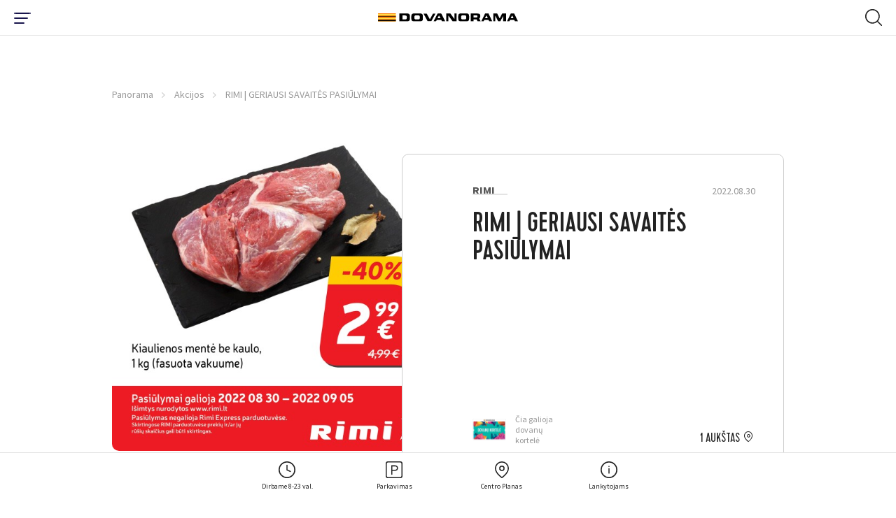

--- FILE ---
content_type: text/html; charset=utf-8
request_url: https://www.panorama.lt/akcijos/rimi-geriausi-savaites-pasiulymai-6/
body_size: 17722
content:
<!DOCTYPE html>
<html lang="lt-LT">
    <head>
    <base href="https://www.panorama.lt/"><!--[if lte IE 6]></base><![endif]-->


    <!-- Google Tag Manager -->

<script>(function(w,d,s,l,i){w[l]=w[l]||[];w[l].push({'gtm.start':
            new Date().getTime(),event:'gtm.js'});var f=d.getElementsByTagName(s)[0],
        j=d.createElement(s),dl=l!='dataLayer'?'&l='+l:'';j.async=true;j.src=
        'https://www.googletagmanager.com/gtm.js?id='+i+dl;f.parentNode.insertBefore(j,f);
})(window,document,'script','dataLayer','GTM-59WVNB');</script>

<!-- End Google Tag Manager -->

<!-- Google Tag Manager -->
<script>(function(w,d,s,l,i){w[l]=w[l]||[];w[l].push({'gtm.start':
new Date().getTime(),event:'gtm.js'});var f=d.getElementsByTagName(s)[0],
j=d.createElement(s),dl=l!='dataLayer'?'&l='+l:'';j.async=true;j.src=
'https://www.googletagmanager.com/gtm.js?id='+i+dl;f.parentNode.insertBefore(j,f);
})(window,document,'script','dataLayer','GTM-W9258QX');</script>
<!-- End Google Tag Manager -->



<!-- Global site tag (gtag.js) - Google Analytics -->
<script async src="https://www.googletagmanager.com/gtag/js?id=UA-4060423-15"></script>
<script>
    window.dataLayer = window.dataLayer || [];
    function gtag(){dataLayer.push(arguments);}
    gtag('js', new Date());
    gtag('config', 'UA-4060423-15');
</script>

<!-- Facebook Pixel Code -->
<script>
    !function(f,b,e,v,n,t,s)
    {if(f.fbq)return;n=f.fbq=function(){n.callMethod?
            n.callMethod.apply(n,arguments):n.queue.push(arguments)};
        if(!f._fbq)f._fbq=n;n.push=n;n.loaded=!0;n.version='2.0';
        n.queue=[];t=b.createElement(e);t.async=!0;
        t.src=v;s=b.getElementsByTagName(e)[0];
        s.parentNode.insertBefore(t,s)}(window, document,'script',
            'https://connect.facebook.net/en_US/fbevents.js');
    fbq('init', '3575068995889522');
    fbq('track', 'PageView');</script> <noscript><img height="1" width="1" style="display:none"
                                                      src="https://www.facebook.com/tr?id=3575068995889522&ev=PageView&noscript=1"
/></noscript>
<!-- End Facebook Pixel Code -->

<!-- Facebook Pixel Code -->
<script>
!function(f,b,e,v,n,t,s)
{if(f.fbq)return;n=f.fbq=function(){n.callMethod?
n.callMethod.apply(n,arguments):n.queue.push(arguments)};
if(!f._fbq)f._fbq=n;n.push=n;n.loaded=!0;n.version='2.0';
n.queue=[];t=b.createElement(e);t.async=!0;
t.src=v;s=b.getElementsByTagName(e)[0];
s.parentNode.insertBefore(t,s)}(window, document,'script',
'https://connect.facebook.net/en_US/fbevents.js');
fbq('init', '451687102989984');
fbq('track', 'PageView');
</script>
<noscript><img height="1" width="1" style="display:none"
src="https://www.facebook.com/tr?id=451687102989984&ev=PageView&noscript=1"
/></noscript>
<!-- End Facebook Pixel Code -->


<!-- Adform Tracking Code BEGIN -->
<script type="text/javascript">
    window._adftrack = Array.isArray(window._adftrack) ? window._adftrack : (window._adftrack ? [window._adftrack] : []);
    window._adftrack.push({
        HttpHost: 'track.adform.net',
        pm: 1023773
    });
    (function () { var s = document.createElement('script'); s.type = 'text/javascript'; s.async = true; s.src = 'https://s2.adform.net/banners/scripts/st/trackpoint-async.js'; var x = document.getElementsByTagName('script')[0]; x.parentNode.insertBefore(s, x); })();

</script>
<noscript>
    <p style="margin:0;padding:0;border:0;">
        <img src="https://track.adform.net/Serving/TrackPoint/?pm=1023773" width="1" height="1" alt="" />
    </p>
</noscript>
<!-- Adform Tracking Code END -->
		
		
		<script id="Cookiebot" data-culture="LT" src="https://consent.cookiebot.com/uc.js" data-cbid="5767a247-f94b-453e-a0be-147c7c96693c" data-blockingmode="auto" type="text/javascript"></script>


    <meta charset="utf-8">
    <meta name="viewport" content="width=device-width, initial-scale=1">
    <meta http-equiv="Content-Type" content="text/html; charset=utf-8">

    <meta name="format-detection" content="telephone=yes">

    <link rel="apple-touch-icon" sizes="180x180" href="/apple-touch-icon.png">
    <link rel="icon" type="image/png" sizes="32x32" href="/favicon-32x32.png">
    <link rel="icon" type="image/png" sizes="16x16" href="/favicon-16x16.png">
    <link rel="manifest" href="/site.webmanifest" crossorigin="use-credentials">
    <meta name="msapplication-TileColor" content="#ffffff">
    <meta name="theme-color" content="#ffffff">

    
    <link rel="preload" href="/themes/panorama/css/fonts/Cervo-Medium/font.woff2" as="font" type="font/woff2" crossorigin>
    <link rel="preload" href="/themes/panorama/css/fonts/Cervo-RegularItalic/font.woff2" as="font" type="font/woff2" crossorigin>
    <link rel="preload" href="/themes/panorama/css/fonts/Cervo-Light/font.woff2" as="font" type="font/woff2" crossorigin>
    <link rel="preload" href="/themes/panorama/css/fonts/Cervo-LightItalic/font.woff2" as="font" type="font/woff2" crossorigin>
    <link rel="preload" href="/themes/panorama/css/fonts/Cervo-Regular/font.woff2" as="font" type="font/woff2" crossorigin>
    <link rel="preload" href="/themes/panorama/css/fonts/Cervo-Thin/font.woff2" as="font" type="font/woff2" crossorigin>
    <link rel="preload" href="/themes/panorama/css/fonts/Cervo-ThinItalic/font.woff2" as="font" type="font/woff2" crossorigin>
    <link rel="preload" href="/themes/panorama/css/fonts/Cervo-MediumItalic/font.woff2" as="font" type="font/woff2" crossorigin>

    
    <link rel="preload" href="/themes/panorama/css/fonts/panorama.woff2?1614926639" as="font" crossorigin>
    <link rel="preload" href="/themes/panorama/css/fonts/panorama.ttf?1614926639" as="font" crossorigin>
    <link rel="prefetch" href="/themes/panorama/css/fonts/panorama.svg?1614926639" as="image" type="image/svg+xml" crossorigin>

    
    
        <title>RIMI | GERIAUSI SAVAITĖS PASIŪLYMAI | PANORAMA</title>
<meta name="description" content="Parduotuvėje „Rimi“ - kiaulienos mentė be kaulo (1 kg) - net 40% pigiau, dabar tik 2,99 Eur! Daugiau pasiūlymų rasite prekybos vietoje ir internetu www.rimi...." />
<meta property="og:title" content="RIMI | GERIAUSI SAVAITĖS PASIŪLYMAI | PANORAMA" />
<meta property="og:type" content="website" />
<meta property="og:description" content="Parduotuvėje „Rimi“ - kiaulienos mentė be kaulo (1 kg) - net 40% pigiau, dabar tik 2,99 Eur! Daugiau pasiūlymų rasite prekybos vietoje ir internetu www.rimi...." />
<meta property="og:url" content="https://www.panorama.lt/akcijos/rimi-geriausi-savaites-pasiulymai-6/" />
<link rel="canonical" href="https://www.panorama.lt/akcijos/rimi-geriausi-savaites-pasiulymai-6/" /><meta property="og:image" content="https://www.panorama.lt/assets/Uploads/PANORAMA-600x600-v82.jpg" />
<meta property="og:site_name" content="PANORAMA" />

    



    
    <script type="application/ld+json">
        {
            "@context": "https://schema.org/",
            "@type": "BreadcrumbList",
            "itemListElement": [
                
                {
                "@type": "ListItem",
                "position": 1,
                "name": "Panorama",
                "item": "https://www.panorama.lt/"
                },
    
                {
                "@type": "ListItem",
                "position": 2,
                "name": "Akcijos",
                "item": "https://www.panorama.lt/akcijos/"
                },
    
                {
                "@type": "ListItem",
                "position": 3,
                "name": "RIMI | GERIAUSI SAVAITĖS PASIŪLYMAI",
                "item": "https://www.panorama.lt/akcijos/rimi-geriausi-savaites-pasiulymai-6/"
                }
    
            ]
        }
    </script>


    
        <script>
        var mapDevMode = false;
    </script>
    
    <meta name="facebook-domain-verification" content="iyi7qbc89ynafioymrg35j3bxk00is" />

    <!-- Meta Pixel Code -->
    <script>
    !function(f,b,e,v,n,t,s)
    {if(f.fbq)return;n=f.fbq=function(){n.callMethod?
    n.callMethod.apply(n,arguments):n.queue.push(arguments)};
    if(!f._fbq)f._fbq=n;n.push=n;n.loaded=!0;n.version='2.0';
    n.queue=[];t=b.createElement(e);t.async=!0;
    t.src=v;s=b.getElementsByTagName(e)[0];
    s.parentNode.insertBefore(t,s)}(window, document,'script',
    'https://connect.facebook.net/en_US/fbevents.js');
    fbq('init', '695060709648450');
    fbq('track', 'PageView');
    </script>
    <noscript><img height="1" width="1" style="display:none"
    src="https://www.facebook.com/tr?id=695060709648450&ev=PageView&noscript=1"
    /></noscript>
    <!-- End Meta Pixel Code -->
<link rel="stylesheet" type="text/css" href="/themes/panorama/css/style.css?m=1716047434" />
<link rel="stylesheet" type="text/css" href="/themes/panorama/css/custom.css?m=1716047434" />
</head>


<body class="page-offerspage  page-single-info page-single-event" data-ajax="/lt/home">
<!-- Google Tag Manager (noscript) -->
<noscript><iframe src="https://www.googletagmanager.com/ns.html?id=GTM-59WVNB" height="0" width="0" style="display:none;visibility:hidden"></iframe></noscript>
<!-- End Google Tag Manager (noscript) -->

<!-- Google Tag Manager (noscript) -->
<noscript><iframe src="https://www.googletagmanager.com/ns.html?id=GTM-W9258QX"
height="0" width="0" style="display:none;visibility:hidden"></iframe></noscript>
<!-- End Google Tag Manager (noscript) -->


    <nav class="navigation navigation--main">
    <div class="navigation-wrap">
        <div class="navigation-inner navigation-inner--info">

            <div class="nav-layer-1">
              <!-- Part mobile toggle button -->
              <div class="show-from--mobile part part--toggle-menu">
                  <div
                          class="hamburger hamburger--slider"
                          type="button"
                          aria-label="Menu"
                          id="hamburger-btn"
                  >
                <span class="hamburger-box">
                  <span class="hamburger-inner"></span>
                </span>
                  </div>
              </div>

              <!-- Part logo -->
              <div class="part part--logo">
                  <a href="https://www.panorama.lt/">
                      <img src="/themes/panorama/images/dovanorama-2025.svg" alt="Panorama" width="250"/>
                  </a>
              </div>

              <!-- Part mobile search -->
              
              <div id="mobile-search" class="show-from--mobile part part--search">
                  <div class="search-toggle" type="button" aria-label="Menu"  id="search-toggle-mobile">
                      <svg class="icon icon--open icon-32x32--search-32">
                          <use xlink:href="/themes/panorama/images/icons/sprites/sprite.svg#32x32--search-32"></use>
                      </svg>
                      <img class="icon icon--close" src="/themes/panorama/images/icons/close.svg" alt="close" width="20" height="20" />
                  </div>

                  <!-- Mobile search container -->
                  <div class="search search--mobile">
                      <div class="search__box">
                          <form action="https://www.panorama.lt/paieska/" method="get" enctype="application/x-www-form-urlencoded">
                              <button class="button-submit" type="submit" arial-label="Search Button">
                                  <svg class="icon icon-32x32--search-32">
                                      <use xlink:href="/themes/panorama/images/icons/sprites/sprite.svg#32x32--search-32"></use>
                                  </svg>
                              </button>
                              <label for="q" class="sr-only">Search Field</label>
                              <input class="field__input field__input--search header_searchfield" type="search" placeholder="Paieška" name="q" autocomplete="off" />
                          </form>
                      </div>

                      <div class="search__results">
                      </div>
                  </div>
              </div>
              
            </div>
            <!-- /.nav-layer-1 -->


            <!-- Part top nav -->
            <div id="block-move-parent">
              <div class="part part--info-navigation" id="block-move">
                  <!-- Primary -->
                  <ul class="strip--ul part__primary-buttons">

                      <!-- Single link -->
                      <li class="single single--dropdown">
                          <a href="javascript:;" class="link-dropdown">
                              <svg class="single__inner icon icon-32x32--clock-32">
                                  <use xlink:href="/themes/panorama/images/icons/sprites/sprite.svg#32x32--clock-32"></use>
                              </svg>
                              <span class="single__inner text">Dirbame 8-23 val. </span>
                          </a>
                          <!-- Dropdown -->
                          <div class="menu-dropdown menu-dropdown--info menu-dropdown--hours">
                              <div class="inner-wrap">
                                  <div class="show-from--mobile menu-dropdown__title">
                                      <h3>Dirbame 8-23 val. </h3>
                                  </div>

                                  

                                  <div class="columns">
                                      
                                          
                                              <div class="menu-dropdown__single-block menu-dropdown__single-block--icon">
                                                  <div class="inner-wrap">
                                                  
                                                    <a href="https://panorama.lt/parkavimas/">
                                                  
                                                      <img src="/assets/Uploads/Icons/result-15.svg" alt="result 15" class="icon icon--image" width="42" height="42">
                                                      <div class="icon-text">
                                                          <span class="text-highlighted">Stovėjimo aikštelė</span>
                                                          
                                                              <div class="text-sub-wrap">
                                                                  
                                                                      <span class="text-sub">I-VII 6:00-24:00</span>
                                                                  
                                                              </div>
                                                          
                                                      </div>
                                                  
                                                  </a>
                                                  
                                                  </div>
                                              </div>
                                          
                                              <div class="menu-dropdown__single-block menu-dropdown__single-block--icon">
                                                  <div class="inner-wrap">
                                                  
                                                    <a href="https://www.panorama.lt/parduotuves/">
                                                  
                                                      <img src="/assets/Uploads/Icons/result-14-v2.svg" alt="result 14 v2" class="icon icon--image" width="42" height="42">
                                                      <div class="icon-text">
                                                          <span class="text-highlighted">Parduotuvės ir paslaugos</span>
                                                          
                                                              <div class="text-sub-wrap">
                                                                  
                                                                      <span class="text-sub">I–VII 10:00-21:00<br /></span>
                                                                  
                                                                      <span class="text-sub"><br /></span>
                                                                  
                                                                      <span class="text-sub"></span>
                                                                  
                                                              </div>
                                                          
                                                      </div>
                                                  
                                                  </a>
                                                  
                                                  </div>
                                              </div>
                                          
                                              <div class="menu-dropdown__single-block menu-dropdown__single-block--icon">
                                                  <div class="inner-wrap">
                                                  
                                                    <a href="https://www.panorama.lt/restoranai/">
                                                  
                                                      <img src="/assets/Uploads/Icons/result-13.svg" alt="result 13" class="icon icon--image" width="42" height="42">
                                                      <div class="icon-text">
                                                          <span class="text-highlighted">Restoranai ir kavinės</span>
                                                          
                                                              <div class="text-sub-wrap">
                                                                  
                                                                      <span class="text-sub">I-VII 10:00-23:00 (kiekvienos kavinės ir/ar restorano darbo laiką žiūrėkite atskirai)<br /></span>
                                                                  
                                                                      <span class="text-sub"></span>
                                                                  
                                                              </div>
                                                          
                                                      </div>
                                                  
                                                  </a>
                                                  
                                                  </div>
                                              </div>
                                          
                                              <div class="menu-dropdown__single-block menu-dropdown__single-block--icon">
                                                  <div class="inner-wrap">
                                                  
                                                    <a href="https://panorama.lt/parduotuves/rimi/">
                                                  
                                                      <img src="/assets/Uploads/Icons/Rimi_logotipas.jpg" alt="Rimi logotipas" class="icon icon--image" width="42" height="42">
                                                      <div class="icon-text">
                                                          <span class="text-highlighted">RIMI</span>
                                                          
                                                              <div class="text-sub-wrap">
                                                                  
                                                                      <span class="text-sub">I–VII 8:00–23:00<br /></span>
                                                                  
                                                                      <span class="text-sub"></span>
                                                                  
                                                              </div>
                                                          
                                                      </div>
                                                  
                                                  </a>
                                                  
                                                  </div>
                                              </div>
                                          
                                              <div class="menu-dropdown__single-block menu-dropdown__single-block--icon">
                                                  <div class="inner-wrap">
                                                  
                                                    <a href="https://panorama.lt/parduotuves/benu-vaistine/">
                                                  
                                                      <img src="/assets/Uploads/Icons/Benu-vaistine_logotipas.jpg" alt="Benu vaistine logotipas" class="icon icon--image" width="42" height="42">
                                                      <div class="icon-text">
                                                          <span class="text-highlighted">BENU vaistinė</span>
                                                          
                                                              <div class="text-sub-wrap">
                                                                  
                                                                      <span class="text-sub">I–VII 8:00–22:00</span>
                                                                  
                                                              </div>
                                                          
                                                      </div>
                                                  
                                                  </a>
                                                  
                                                  </div>
                                              </div>
                                          
                                              <div class="menu-dropdown__single-block menu-dropdown__single-block--icon">
                                                  <div class="inner-wrap">
                                                  
                                                    <a href="https://panorama.lt/parduotuves/gintarine-vaistine/">
                                                  
                                                      <img src="/assets/Uploads/Icons/gintarine_vaistine_logotipas.jpg" alt="gintarine vaistine logotipas" class="icon icon--image" width="42" height="42">
                                                      <div class="icon-text">
                                                          <span class="text-highlighted">Gintarinė vaistinė</span>
                                                          
                                                              <div class="text-sub-wrap">
                                                                  
                                                                      <span class="text-sub">I–VII 10:00-21:00<br /></span>
                                                                  
                                                                      <span class="text-sub"></span>
                                                                  
                                                              </div>
                                                          
                                                      </div>
                                                  
                                                  </a>
                                                  
                                                  </div>
                                              </div>
                                          
                                      
                                  </div>

                                  

                                  
                                      <div class="text-center menu-dropdown__more">
                                          <a href="https://www.panorama.lt/darbo-laikas/" class="button button--small button--secondary">visi darbo laikai</a>
                                      </div>
                                  

                                  <!-- Notice -->
                                  
                              </div>

															<div class="menu-drop-mobile-close"><i class="font-icon icon-close"></i></div>

                          </div>
                      </li>

                      <!-- Single link -->
                      <li class="single single--dropdown">
                          <a href="javascript:;" class="link-dropdown">
                              <svg class="single__inner icon icon-32x32--parking-32">
                                  <use xlink:href="/themes/panorama/images/icons/sprites/sprite.svg#32x32--parking-32"></use>
                              </svg>
                              <span class="single__inner text">Parkavimas</span>
                          </a>
                          <!-- Dropdown -->
                          <div class="menu-dropdown menu-dropdown--info menu-dropdown--parking">
                              <div class="inner-wrap">
                                  <div class="columns">
                                      <!-- Single column -->
                                      <div class="menu-dropdown__single-block menu-dropdown__single-block--list">
                                          <div class="inner-wrap">
                                              <h2>Nemokamai</h2><ul class="strip--ul">
<li><strong>4 val.</strong> - darbo metu 6:30–19:00</li>
<li><strong>5 val.</strong> - vakarais 19:00–24:00</li>
<li><strong>Visą dieną</strong> - savaitgaliais 6:30–24:00</li>
</ul><p><strong>Parkavimo aikštelės darbo laikas:</strong> I-VII 06:00-24:00</p>
                                          </div>
                                      </div>

                                      <!-- Single column -->
                                      <div class="menu-dropdown__single-block menu-dropdown__single-block--icon">
                                          <div class="inner-wrap">
                                              <a href='https://www.panorama.lt/parkavimas/#1'>
                                                  <svg class="icon icon-48x48--entrance-48">
                                                      <use xlink:href="/themes/panorama/images/icons/sprites/sprite.svg#48x48--entrance-48"></use>
                                                  </svg>
                                                  <div class="icon-text">
                                                      <span class="text-highlighted">Įvažiavimo schema</span>
                                                      <div class="text-sub-wrap">
                                                          <span class="text-sub"></span>
                                                      </div>
                                                  </div>
                                              </a>
                                          </div>
                                      </div>

                                      <!-- Single column -->
                                      <div class="menu-dropdown__single-block menu-dropdown__single-block--icon">
                                          <div class="inner-wrap">
                                              <a href="https://www.panorama.lt/parkavimas/#2">
                                                  <svg class="icon icon-48x48--mobile-pay-48">
                                                      <use xlink:href="/themes/panorama/images/icons/sprites/sprite.svg#48x48--mobile-pay-48"></use>
                                                  </svg>
                                                  <div class="icon-text">
                                                      <span class="text-highlighted">Mokėjimas</span>
                                                      <div class="text-sub-wrap">
                                                          <span class="text-sub"></span>
                                                      </div>
                                                  </div>
                                              </a>
                                          </div>
                                      </div>

                                      <!-- Single column -->
                                      <div class="menu-dropdown__single-block menu-dropdown__single-block--icon">
                                          <div class="inner-wrap">
                                              <a href="https://www.panorama.lt/parkavimas/#3">
                                                  <svg class="icon icon-48x48--electric-ccar-48">
                                                      <use xlink:href="/themes/panorama/images/icons/sprites/sprite.svg#48x48--electric-ccar-48"></use>
                                                  </svg>
                                                  <div class="icon-text">
                                                      <span class="text-highlighted">Įkrovimas</span>
                                                      <div class="text-sub-wrap">
                                                          <span class="text-sub"></span>
                                                      </div>
                                                  </div>
                                              </a>
                                          </div>
                                      </div>

                                      <!-- Single column -->
                                      <div class="menu-dropdown__single-block menu-dropdown__single-block--icon">
                                          <div class="inner-wrap">
                                              <a href="https://www.panorama.lt/parkavimas/#4">
                                                  <svg class="icon icon-48x48--car-wash-48">
                                                      <use xlink:href="/themes/panorama/images/icons/sprites/sprite.svg#48x48--car-wash-48"></use>
                                                  </svg>
                                                  <div class="icon-text">
                                                      <span class="text-highlighted">Plovykla</span>
                                                      <div class="text-sub-wrap">
                                                          <span class="text-sub"></span>
                                                      </div>
                                                  </div>
                                              </a>
                                          </div>
                                      </div>
                                  </div>

                                  <!-- Notice -->
                                  
                              </div>

                              <div class="menu-drop-mobile-close"><i class="font-icon icon-close"></i></div>
                          </div>
                      </li>

                      <!-- Single link -->
                      
                      <li class="single single--linked">
                          <a href="https://www.panorama.lt/centro-planas/" class="link-simple">
                              <svg class="single__inner icon icon-32x32--map-pin-32">
                                  <use xlink:href="/themes/panorama/images/icons/sprites/sprite.svg#32x32--map-pin-32"></use>
                              </svg>
                              <span class="single__inner text">Centro Planas</span>
                          </a>
                      </li>
                      

                      <!-- Single link -->
                      <li class="single single--dropdown">
                          <a href="javascript:;" class="link-dropdown">
                              <svg class="single__inner icon icon-32x32--info-32">
                                  <use xlink:href="/themes/panorama/images/icons/sprites/sprite.svg#32x32--info-32"></use>
                              </svg>
                              <span class="single__inner text">Lankytojams</span>
                          </a>
                          <div class="menu-dropdown menu-dropdown--info menu-dropdown--just-info">
                              <div class="inner-wrap">
                                  <div class="columns">
                                  
                                      
                                      <div class="menu-dropdown__single-block menu-dropdown__single-block--icon">
                                          <div class="inner-wrap">
                                              
                                                  <a href="https://www.panorama.lt/kortele/">
                                              
                                                  <img src="/assets/Uploads/Icons/result2.svg" alt="result2" class="icon" width="42" height="42">
                                                  <div class="icon-text">
                                                      <span class="text-highlighted">Dovanų kortelė</span>
                                                      <div class="text-sub-wrap">
                                                          <span class="text-sub"></span>
                                                      </div>
                                                  </div>
                                              </a>
                                          </div>
                                      </div>
                                      
                                      <div class="menu-dropdown__single-block menu-dropdown__single-block--icon">
                                          <div class="inner-wrap">
                                              
                                                  <a href="https://www.panorama.lt/centro-paslaugos/">
                                              
                                                  <img src="/assets/Uploads/Icons/result-12.svg" alt="result 12" class="icon" width="42" height="42">
                                                  <div class="icon-text">
                                                      <span class="text-highlighted">Nemokamos paslaugos</span>
                                                      <div class="text-sub-wrap">
                                                          <span class="text-sub"></span>
                                                      </div>
                                                  </div>
                                              </a>
                                          </div>
                                      </div>
                                      
                                  

                                  
                                      
                                      <div class="hide-from--mobile menu-dropdown__single-block menu-dropdown__single-block--list hide-tablet-1024">
                                          <div class="inner-wrap">
                                              <ul class="strip--ul">
                                                  
                                                      <li>
                                                          
                                                              <a href="https://www.panorama.lt/kaip-atvykti/">
                                                          
                                                              Kaip atvykti
                                                          </a>
                                                      </li>
                                                  
                                                      <li>
                                                          
                                                              <a href="https://www.panorama.lt/apie-panorama/">
                                                          
                                                              Apie Panoramą
                                                          </a>
                                                      </li>
                                                  
                                                      <li>
                                                          
                                                              <a href="https://www.panorama.lt/tinklarastis/">
                                                          
                                                              Tinklaraštis
                                                          </a>
                                                      </li>
                                                  
                                              </ul>
                                          </div>
                                      </div>
                                      
                                  
                                  </div>
                              </div>

                              <div class="menu-drop-mobile-close"><i class="font-icon icon-close"></i></div>
                          </div>
                      </li>
                  </ul>

                  <!-- Social -->
                  <div class="hide-from--mobile part__social-buttons social-icons social-icons--header">
                      
                      
                      
                      
                          <a href="https://www.linkedin.com/company/panorama-lt" target="_blank" rel="noopener"><i class="font-icon icon-linkedin"></i><span class="sr-only">LinkedIn Social Link</span></a>
                      
                  </div>

                  

                  <!-- Language selector -->
                  
    <div class="hide-from--mobile part__language">
        <div class="language-selector">
            <div
                    id="languageSelect"
                    class="language-selector__selected"
                    data-toggle="dropdown"
                    aria-haspopup="true"
                    aria-expanded="false"
            >
                <span class="value">LT</span>
            </div>
            <div class="dropdown-menu language-selector__list" aria-labelledby="languageSelect">
                
                    

                    
                
                    
                        <a href="/en/promotions/" class="value">EN</a>
                    
                
                    
                        <a href="/ru/aktsii-i-novosti/" class="value">RU</a>
                    
                
            </div>
        </div>
    </div>



              </div>
            </div>
            <!-- /#block-move-parent -->
        </div>

        <div class="show-from--mobile navigation-inner navigation-inner--main navigation-inner--mobile">
    <div class="inner-wrap">
        <div class="menu-dropdown menu-dropdown--mobile">
            <div class="dropdown-part dropdown-part--settings">
                <div class="flex flex--split flex--center-v columns">
                    
                        <div class="part part--language-picker">
                            
                                <a href="/akcijos/" class="single-language single-language--current">LT</a>
                            
                                <a href="/en/promotions/" class="single-language ">EN</a>
                            
                                <a href="/ru/aktsii-i-novosti/" class="single-language ">RU</a>
                            
                        </div>
                    
                    <div class="part part--additional-buttons">
                        
                    </div>
                </div>
            </div>

            
            <div class="dropdown-part dropdown-part--main">
                <ul class="strip--ul">
                    
                        
                            <li class="single-item single-item--dropdown">
                                <a href="https://www.panorama.lt/parduotuves/">
                                    <span class="single-item__name">Parduotuvės</span>
                                    
                                    <span class="single-item__count">136</span>
                                    
                                </a>
                                <ul class="strip--ul level--2">
                                    
                                        <li><a href="https://www.panorama.lt/parduotuves/drabuziai/">Drabužiai</a></li>
                                    
                                        <li><a href="https://www.panorama.lt/parduotuves/avalyne-galanterija/">Avalynė, galanterija</a></li>
                                    
                                        <li><a href="https://www.panorama.lt/parduotuves/kosmetika-parfumerija/">Kosmetika, parfumerija</a></li>
                                    
                                        <li><a href="https://www.panorama.lt/parduotuves/apatinis-trikotazas/">Apatinis trikotažas</a></li>
                                    
                                        <li><a href="https://www.panorama.lt/parduotuves/sportas-laisvalaikis/">Sportas, laisvalaikis</a></li>
                                    
                                        <li><a href="https://www.panorama.lt/parduotuves/juvelyrika-aksesuarai/">Juvelyrika, aksesuarai</a></li>
                                    
                                        <li><a href="https://www.panorama.lt/parduotuves/maisto-prekes/">Maistas, gėrimai</a></li>
                                    
                                        <li><a href="https://www.panorama.lt/parduotuves/zaislai-prekes-vaikams/">Žaislai, prekės vaikams</a></li>
                                    
                                        <li><a href="https://www.panorama.lt/parduotuves/knygos-kanceliarija/">Knygos, kanceliarija</a></li>
                                    
                                        <li><a href="https://www.panorama.lt/parduotuves/elektronika-buitine-ir-garso-technika/">Elektronika, buitinė ir garso technika</a></li>
                                    
                                        <li><a href="https://www.panorama.lt/parduotuves/interjeras-dovanos-geles/">Interjeras, dovanos, gėlės</a></li>
                                    
                                        <li><a href="https://www.panorama.lt/parduotuves/naminiu-gyvunu-prieziura/">Naminių gyvūnų prekės</a></li>
                                    
                                        <li><a href="https://www.panorama.lt/parduotuves/vaistine-optikos/">Vaistinės, optikos</a></li>
                                    
                                </ul>
                            </li>
                        
                    
                        
                            <li class="single-item single-item--dropdown">
                                <a href="https://www.panorama.lt/restoranai/">
                                    <span class="single-item__name">Restoranai</span>
                                    
                                    <span class="single-item__count">32</span>
                                    
                                </a>
                                <ul class="strip--ul level--2">
                                    
                                        <li><a href="https://www.panorama.lt/restoranai/?category=kepykleles-desertai-ir-ledai&amp;layout=list">Kepyklėlės, desertai, ledai</a></li>
                                    
                                        <li><a href="https://www.panorama.lt/restoranai/?category=restoranai&amp;layout=list">Restoranai</a></li>
                                    
                                        <li><a href="https://www.panorama.lt/restoranai/?category=kavines&amp;layout=list">Kavinės</a></li>
                                    
                                        <li><a href="https://www.panorama.lt/restoranai/?category=draugiska-gyvunams&amp;layout=list">Draugiška gyvūnams</a></li>
                                    
                                </ul>
                            </li>
                        
                    
                        
                            <li class="single-item single-item--dropdown">
                                <a href="https://www.panorama.lt/paslaugos/">
                                    <span class="single-item__name">Paslaugos</span>
                                    
                                    <span class="single-item__count">42</span>
                                    
                                </a>
                                <ul class="strip--ul level--2">
                                    
                                        <li><a href="/paslaugos/grozio-ir-sveikatos-klinikos">Grožio ir sveikatos klinikos</a></li>
                                    
                                        <li><a href="https://www.panorama.lt/paslaugos/bankai-ir-bankomatai/">Bankai ir bankomatai</a></li>
                                    
                                        <li><a href="https://www.panorama.lt/paslaugos/pastas-siuntu-terminalai/">Paštas, siuntų terminalai</a></li>
                                    
                                        <li><a href="https://www.panorama.lt/paslaugos/grozio-salonai/">Grožio salonai</a></li>
                                    
                                        <li><a href="https://www.panorama.lt/paslaugos/vaiku-pramogos/">Vaikų pramogos</a></li>
                                    
                                        <li><a href="https://www.panorama.lt/paslaugos/bilietai/">Bilietai</a></li>
                                    
                                        <li><a href="https://www.panorama.lt/paslaugos/draudimas/">Draudimas</a></li>
                                    
                                        <li><a href="https://www.panorama.lt/paslaugos/sporto-klubas/">Sporto klubas</a></li>
                                    
                                        <li><a href="https://www.panorama.lt/paslaugos/automobiliui/">Automobiliui</a></li>
                                    
                                        <li><a href="https://www.panorama.lt/paslaugos/valyklos-siuvyklos/">Valyklos, siuvyklos</a></li>
                                    
                                        <li><a href="https://www.panorama.lt/paslaugos/kitos-paslaugos/">Kitos paslaugos</a></li>
                                    
                                </ul>
                            </li>
                        
                    
                        
                            <li class="single-item">
                                <a href="https://www.panorama.lt/gourmet/">
                                    <span class="single-item__name">Gourmet</span>
                                    
                                </a>
                            </li>
                        
                    
                        
                            <li class="single-item">
                                <a href="https://www.panorama.lt/ypatingo-pirkejo-kortele/">
                                    <span class="single-item__name">Lojalumo kortelė</span>
                                    
                                </a>
                            </li>
                        
                    
                        
                            <li class="single-item">
                                <a href="https://www.panorama.lt/naujienos/">
                                    <span class="single-item__name">Naujienos</span>
                                    
                                </a>
                            </li>
                        
                    
                        
                            <li class="single-item">
                                <a href="https://www.panorama.lt/renginiai/?category=renginiai">
                                    <span class="single-item__name">Renginiai</span>
                                    
                                </a>
                            </li>
                        
                    
                        
                            <li class="single-item">
                                <a href="https://www.panorama.lt/akcijos/">
                                    <span class="single-item__name">Akcijos</span>
                                    
                                </a>
                            </li>
                        
                    
                        
                            <li class="single-item">
                                <a href="https://www.panorama.lt/kortele/">
                                    <span class="single-item__name">Dovanų Kortelė</span>
                                    
                                </a>
                            </li>
                        
                    
                </ul>
            </div>
            

            
            <div class="dropdown-part dropdown-part--info">
                
                <ul class="strip--ul ">
                    

                        <li class="single-item single-item--dropdown">
                            <a href="/akcijos/rimi-geriausi-savaites-pasiulymai-5/#">
                                <span class="single-item__name">Panoramoje</span>
                            </a>
                            <ul class="strip--ul level--2 ">
                                
                                    <li class="special">
                                      
                                          <a href="/parduotuves/" >
                                              Parduotuvės
                                          </a>
                                      
                                    </li>
                                
                                    <li >
                                      
                                          <a href="https://www.panorama.lt/restoranai/"  >
                                              Restoranai
                                          </a>
                                      
                                    </li>
                                
                                    <li >
                                      
                                          <a href="https://www.panorama.lt/paslaugos/"  >
                                              Paslaugos
                                          </a>
                                      
                                    </li>
                                
                                    <li >
                                      
                                          <a href="/naujienos/" >
                                              Naujienos
                                          </a>
                                      
                                    </li>
                                
                                    <li >
                                      
                                          <a href="/akcijos/" >
                                              Akcijos
                                          </a>
                                      
                                    </li>
                                
                                    <li >
                                      
                                          <a href="/tinklarastis/" >
                                              Tinklaraštis
                                          </a>
                                      
                                    </li>
                                
                            </ul>
                        </li>
                    
                </ul>
                
                <ul class="strip--ul ">
                    

                        <li class="single-item single-item--dropdown">
                            <a href="/akcijos/rimi-geriausi-savaites-pasiulymai-5/#">
                                <span class="single-item__name">Lankytojams</span>
                            </a>
                            <ul class="strip--ul level--2 ">
                                
                                    <li class="special">
                                      
                                          <a href="/draugiski-gyvunams/" >
                                              Draugiški gyvūnams
                                          </a>
                                      
                                    </li>
                                
                                    <li >
                                      
                                          <a href="https://www.panorama.lt/darbo-laikas/"  >
                                              Darbo laikas
                                          </a>
                                      
                                    </li>
                                
                                    <li >
                                      
                                          <a href="https://www.panorama.lt/kaip-atvykti"  >
                                              Kaip atvykti
                                          </a>
                                      
                                    </li>
                                
                                    <li >
                                      
                                          <a href="/parkavimas/" >
                                              Parkavimas
                                          </a>
                                      
                                    </li>
                                
                                    <li >
                                      
                                          <a href="/centro-planas/" >
                                              Centro planas
                                          </a>
                                      
                                    </li>
                                
                                    <li >
                                      
                                          <a href="/centro-paslaugos/" >
                                              Nemokamos paslaugos
                                          </a>
                                      
                                    </li>
                                
                                    <li >
                                      
                                          <a href="/kortele/" >
                                              Dovanų kortelė
                                          </a>
                                      
                                    </li>
                                
                                    <li >
                                      
                                          <a href="/lankytoju-taisykles/" >
                                              PLC Panorama lankytojų taisyklės 
                                          </a>
                                      
                                    </li>
                                
                            </ul>
                        </li>
                    
                </ul>
                
                <ul class="strip--ul footer-seperated">
                    

                        <li class="single-item single-item--dropdown">
                            <a href="/akcijos/rimi-geriausi-savaites-pasiulymai-5/#">
                                <span class="single-item__name">Partneriams</span>
                            </a>
                            <ul class="strip--ul level--2 ">
                                
                                    <li class="special">
                                      
                                          <a href="https://www.panorama.lt/kontaktai"  >
                                              Kontaktai
                                          </a>
                                      
                                    </li>
                                
                                    <li >
                                      
                                          <a href="https://www.panorama.lt/patalpu-nuoma"  >
                                              Patalpų nuoma
                                          </a>
                                      
                                    </li>
                                
                                    <li >
                                      
                                          <a href="/reklama-ir-renginiai/" >
                                              Renginių organizatoriams
                                          </a>
                                      
                                    </li>
                                
                                    <li >
                                      
                                          <a href="/apie-panorama/" >
                                              Apie mus
                                          </a>
                                      
                                    </li>
                                
                            </ul>
                        </li>
                    

                        <li class="single-item single-item--dropdown">
                            <a href="/akcijos/rimi-geriausi-savaites-pasiulymai-5/#">
                                <span class="single-item__name">Prisijungimai partneriams</span>
                            </a>
                            <ul class="strip--ul level--2 ">
                                
                                    <li class="special">
                                      
                                          <a href="https://clients.panoramacentras.lt/" target="_blank" rel="noopener" >
                                              Ataskaitos nuomininkams
                                          </a>
                                      
                                    </li>
                                
                                    <li >
                                      
                                          <a href="https://www.panorama.lt/admin/" target="_blank" rel="noopener" >
                                              Intranetas nuomininkams
                                          </a>
                                      
                                    </li>
                                
                            </ul>
                        </li>
                    
                </ul>
                
            </div>
            

            <div class="dropdown-part dropdown-part--contacts">
                <div class="single-item">
                    
                    <svg class="icon icon-32x32--phone-32 single-item__icon">
                        <use xlink:href="/themes/panorama/images/icons/sprites/sprite.svg#32x32--phone-32"></use>
                    </svg>
                    <a class="single-item__name" href="tel:+37068639060">+370 686 39060</a>
                    
                </div>
                <div class="single-item">
                  
                    <svg class="icon icon-32x32--mail-32 single-item__icon">
                        <use xlink:href="/themes/panorama/images/icons/sprites/sprite.svg#32x32--mail-32"></use>
                    </svg>
                    <a class="single-item__name" href="mailto:info@panorama.lt">info@panorama.lt</a>
                  
                </div>
            </div>

            <div class="dropdown-part dropdown-part--social">
                <div class="social-icons social-icons--header">
                    
                    
                    
                    
                        <a href="https://www.linkedin.com/company/panorama-lt" rel="noopener" target="_blank"><i class="font-icon icon-linkedin"></i><span class="sr-only">LinkedIn Social Link</span></a>
                    
                </div>
            </div>
        </div>
    </div>
</div>


        <div class="hide-from--mobile navigation-inner navigation-inner--main nav-dk">
            
            <!-- Main navigation -->
            <div class="part part-main-nav">
                <ul>
                    
                        
                            <li class="part-main-nav__item part-main-nav__item--dropdown">
                                <a href="https://www.panorama.lt/parduotuves/" class="link-dropdown ">Parduotuvės</a>

                                <!-- Dropdown -->
                                
                                    <div class="menu-dropdown menu-dropdown--main">
                                        <div class="inner-wrap">
                                            <div class="columns">
                                                <!-- Single column -->
                                                <div class="menu-dropdown__single-block menu-dropdown__single-block--list">
                                                    <div class="inner-wrap">

                                                        <ul class="strip--ul menu-items menu-items--break-two">
                                                            
                                                                <li><a href="https://www.panorama.lt/parduotuves/drabuziai/">Drabužiai</a></li>
                                                            
                                                                <li><a href="https://www.panorama.lt/parduotuves/avalyne-galanterija/">Avalynė, galanterija</a></li>
                                                            
                                                                <li><a href="https://www.panorama.lt/parduotuves/kosmetika-parfumerija/">Kosmetika, parfumerija</a></li>
                                                            
                                                                <li><a href="https://www.panorama.lt/parduotuves/apatinis-trikotazas/">Apatinis trikotažas</a></li>
                                                            
                                                                <li><a href="https://www.panorama.lt/parduotuves/sportas-laisvalaikis/">Sportas, laisvalaikis</a></li>
                                                            
                                                                <li><a href="https://www.panorama.lt/parduotuves/juvelyrika-aksesuarai/">Juvelyrika, aksesuarai</a></li>
                                                            
                                                                <li><a href="https://www.panorama.lt/parduotuves/maisto-prekes/">Maistas, gėrimai</a></li>
                                                            
                                                                <li><a href="https://www.panorama.lt/parduotuves/zaislai-prekes-vaikams/">Žaislai, prekės vaikams</a></li>
                                                            
                                                                <li><a href="https://www.panorama.lt/parduotuves/knygos-kanceliarija/">Knygos, kanceliarija</a></li>
                                                            
                                                                <li><a href="https://www.panorama.lt/parduotuves/elektronika-buitine-ir-garso-technika/">Elektronika, buitinė ir garso technika</a></li>
                                                            
                                                                <li><a href="https://www.panorama.lt/parduotuves/interjeras-dovanos-geles/">Interjeras, dovanos, gėlės</a></li>
                                                            
                                                                <li><a href="https://www.panorama.lt/parduotuves/naminiu-gyvunu-prieziura/">Naminių gyvūnų prekės</a></li>
                                                            
                                                                <li><a href="https://www.panorama.lt/parduotuves/vaistine-optikos/">Vaistinės, optikos</a></li>
                                                            

                                                            
                                                                <li><ul class="strip--ul menu-items__last">
                                                                    <li>
                                                                        <a href="https://www.panorama.lt/parduotuves/"
                                                                           class="text-highlighted">Visos parduotuvės</a>
                                                                    </li>
                                                                </ul></li>
                                                            
                                                        </ul>
                                                    </div>
                                                </div>

                                                <!-- Single column -->
                                                
                                                    
                                                        
                                                            <div class="menu-dropdown__single-block menu-dropdown__single-block--image">
                                                                <a href="https://www.panorama.lt/akcijos-ir-naujienos/nauja-bendradarbystes-erdve-kuria-irenge-ikea">
                                                                    <figure class="menu-image">
                                                                        <img src="/assets/Uploads/MenuBanners/2C4A1713_CompressedW10-002__CompressedW10.jpg" alt="2C4A1713 CompressedW10 002" width="280" height="280" />
                                                                        
                                                                            <figcaption class="text-caption menu-image__label">
                                                                                Vietos čia rezervuoti nereikia – tiesiog atvykite jums patogiu metu ir pagal poreikį naudokitės laisvomis darbo bei poilsio vietomis.
                                                                            </figcaption>
                                                                        
                                                                    </figure>
                                                                </a>
                                                            </div>
                                                        
                                                    
                                                
                                            </div>
                                        </div>
                                    </div>
                                
                            </li>
                        
                    
                        
                            <li class="part-main-nav__item part-main-nav__item--dropdown">
                                <a href="https://www.panorama.lt/restoranai/" class="link-dropdown ">Restoranai</a>

                                <!-- Dropdown -->
                                
                                    <div class="menu-dropdown menu-dropdown--main">
                                        <div class="inner-wrap">
                                            <div class="columns">
                                                <!-- Single column -->
                                                <div class="menu-dropdown__single-block menu-dropdown__single-block--list">
                                                    <div class="inner-wrap">

                                                        <ul class="strip--ul menu-items menu-items--break-all">
                                                            
                                                                <li><a href="https://www.panorama.lt/restoranai/?category=kepykleles-desertai-ir-ledai&amp;layout=list">Kepyklėlės, desertai, ledai</a></li>
                                                            
                                                                <li><a href="https://www.panorama.lt/restoranai/?category=restoranai&amp;layout=list">Restoranai</a></li>
                                                            
                                                                <li><a href="https://www.panorama.lt/restoranai/?category=kavines&amp;layout=list">Kavinės</a></li>
                                                            
                                                                <li><a href="https://www.panorama.lt/restoranai/?category=draugiska-gyvunams&amp;layout=list">Draugiška gyvūnams</a></li>
                                                            

                                                            
                                                                <li><ul class="strip--ul menu-items__last">
                                                                    <li>
                                                                        <a href="https://www.panorama.lt/restoranai/"
                                                                           class="text-highlighted">Visos maisto vietos</a>
                                                                    </li>
                                                                </ul></li>
                                                            
                                                        </ul>
                                                    </div>
                                                </div>

                                                <!-- Single column -->
                                                
                                            </div>
                                        </div>
                                    </div>
                                
                            </li>
                        
                    
                        
                            <li class="part-main-nav__item part-main-nav__item--dropdown">
                                <a href="https://www.panorama.lt/paslaugos/" class="link-dropdown ">Paslaugos</a>

                                <!-- Dropdown -->
                                
                                    <div class="menu-dropdown menu-dropdown--main">
                                        <div class="inner-wrap">
                                            <div class="columns">
                                                <!-- Single column -->
                                                <div class="menu-dropdown__single-block menu-dropdown__single-block--list">
                                                    <div class="inner-wrap">

                                                        <ul class="strip--ul menu-items menu-items--break-two">
                                                            
                                                                <li><a href="/paslaugos/grozio-ir-sveikatos-klinikos">Grožio ir sveikatos klinikos</a></li>
                                                            
                                                                <li><a href="https://www.panorama.lt/paslaugos/bankai-ir-bankomatai/">Bankai ir bankomatai</a></li>
                                                            
                                                                <li><a href="https://www.panorama.lt/paslaugos/pastas-siuntu-terminalai/">Paštas, siuntų terminalai</a></li>
                                                            
                                                                <li><a href="https://www.panorama.lt/paslaugos/grozio-salonai/">Grožio salonai</a></li>
                                                            
                                                                <li><a href="https://www.panorama.lt/paslaugos/vaiku-pramogos/">Vaikų pramogos</a></li>
                                                            
                                                                <li><a href="https://www.panorama.lt/paslaugos/bilietai/">Bilietai</a></li>
                                                            
                                                                <li><a href="https://www.panorama.lt/paslaugos/draudimas/">Draudimas</a></li>
                                                            
                                                                <li><a href="https://www.panorama.lt/paslaugos/sporto-klubas/">Sporto klubas</a></li>
                                                            
                                                                <li><a href="https://www.panorama.lt/paslaugos/automobiliui/">Automobiliui</a></li>
                                                            
                                                                <li><a href="https://www.panorama.lt/paslaugos/valyklos-siuvyklos/">Valyklos, siuvyklos</a></li>
                                                            
                                                                <li><a href="https://www.panorama.lt/paslaugos/kitos-paslaugos/">Kitos paslaugos</a></li>
                                                            

                                                            
                                                                <li>
                                                                    <ul class="strip--ul menu-items__last">
                                                                    <li>
                                                                        <a href="https://www.panorama.lt/paslaugos/" class="text-highlighted">Visos paslaugos
                                                                         </a>
                                                                    </li>
                                                                    </ul>
                                                                </li>
                                                            
                                                        </ul>
                                                    </div>
                                                </div>

                                                <!-- Single column -->
                                                
                                                    
                                                        
                                                            <div class="menu-dropdown__single-block menu-dropdown__single-block--image">
                                                                <a href="https://www.panorama.lt/pramogos/informacija-vairuotojams/">
                                                                    <figure class="menu-image">
                                                                        <img src="/assets/Uploads/MenuBanners/Paslaugos-meniu-img__CompressedW10.jpg" alt="Paslaugos meniu img" width="280" height="280" />
                                                                        
                                                                            <figcaption class="text-caption menu-image__label">
                                                                                Susipažinkite, svarbi informacija vairuotojams!
                                                                            </figcaption>
                                                                        
                                                                    </figure>
                                                                </a>
                                                            </div>
                                                        
                                                    
                                                        
                                                            <div class="menu-dropdown__single-block menu-dropdown__single-block--image">
                                                                <a href="https://www.panorama.lt/akcijos-ir-naujienos/nauja-bendradarbystes-erdve-kuria-irenge-ikea">
                                                                    <figure class="menu-image">
                                                                        <img src="/assets/Uploads/MenuBanners/2C4A1713__CompressedW10.jpg" alt="2C4A1713" width="280" height="280" />
                                                                        
                                                                            <figcaption class="text-caption menu-image__label">
                                                                                Vietos čia rezervuoti nereikia – tiesiog atvykite jums patogiu metu ir pagal poreikį naudokitės laisvomis darbo bei poilsio vietomis.
                                                                            </figcaption>
                                                                        
                                                                    </figure>
                                                                </a>
                                                            </div>
                                                        
                                                    
                                                
                                            </div>
                                        </div>
                                    </div>
                                
                            </li>
                        
                    
                        
                            <li class="part-main-nav__item">
                                <a href="https://www.panorama.lt/gourmet/" class="">Gourmet</a>
                            </li>
                        
                    
                        
                            <li class="part-main-nav__item">
                                <a href="https://www.panorama.lt/ypatingo-pirkejo-kortele/" class="">Lojalumo kortelė</a>
                            </li>
                        
                    
                        
                            <li class="part-main-nav__item">
                                <a href="https://www.panorama.lt/naujienos/" class="">Naujienos</a>
                            </li>
                        
                    
                        
                            <li class="part-main-nav__item">
                                <a href="https://www.panorama.lt/renginiai/?category=renginiai" class="">Renginiai</a>
                            </li>
                        
                    
                        
                            <li class="part-main-nav__item">
                                <a href="https://www.panorama.lt/akcijos/" class="link-active">Akcijos</a>
                            </li>
                        
                    
                        
                            <li class="part-main-nav__item">
                                <a href="https://www.panorama.lt/kortele/" class="">Dovanų Kortelė</a>
                            </li>
                        
                    
                </ul>
            </div>
            

            
            <div class="part part-search search search--navigation">
                <div class="search__box">
                    <form action="https://www.panorama.lt/paieska/" method="get" class="interactive_search_form" enctype="application/x-www-form-urlencoded">
                        <button class="button-submit" type="submit" aria-label="Search Button">
                            <svg class="icon icon-32x32--search-32">
                                <use xlink:href="/themes/panorama/images/icons/sprites/sprite.svg#32x32--search-32"></use>
                            </svg>
                        </button>
                        <label for="search-dk" class="sr-only">Search Field</label>
                        <input class="field__input field__input--search header_searchfield" type="search" placeholder="Paieška" name="q" autocomplete="off" id="search-dk" />
                    </form>
                </div>

                <div class="search__results">

                </div>
            </div>
            
        </div>
    </div>
</nav>


<div class="mobile-nav-fix">
  <div class="navigation-inner navigation-inner--info">
    <div id="block-target"></div>
  </div>
</div>

    <main>
        <header>
    
    <div class="breadcrumbs breadcrumbs--narrow">
        <ul class="strip--ul">
            
                <li><a class="text-caption" href="/">Panorama</a></li>
            
                <li><a class="text-caption" href="/akcijos/">Akcijos</a></li>
            
                <li><a class="text-caption" href="/akcijos/rimi-geriausi-savaites-pasiulymai-6/">RIMI | GERIAUSI SAVAITĖS PASIŪLYMAI</a></li>
            
        </ul>
    </div>


</header>


    <section class="section-header">
        <div class="section-wrap layout-page layout-page--medium">
            <div class="header-image header-image--info-type header-image--event">

                <div class="inner-wrap relative">
                    <!-- Part: Mobile -->
                    <div class="header-image__part header-image__part--mobile hide">
                        <!-- Header -->
                        <div class="part-info part-info--header flex flex--split">
                            <div class="brand relative">
                                <span class="brand__label">Rimi</span>
                            </div>
                            <div class="time">
                                

                                
                                    <span class="text-caption">2022.08.30</span>
                                
                            </div>
                        </div>
                        <!-- Text -->
                        <div class="part-info part-info--text">
                            <h2>RIMI | GERIAUSI SAVAITĖS PASIŪLYMAI</h2>
                        </div>
                    </div>

                    <!-- Part: Image -->
                    <div class="header-image__part header-image__part--image relative">
                        <img class="strip-img" src="/assets/Uploads/PANORAMA-600x600-v82__FillWzYwMCw2MDBd_CompressedW10.jpg" alt="PANORAMA 600x600 v82" />
                    </div>

                    <!-- Part: Info -->
                    <div class="header-image__part header-image__part--info flex flex--split">
                        <div class="inner-wrap flex flex--column">
                            <!-- Header -->
                            <div class="part-info part-info--header flex flex--split">
                                <div class="brand relative">
                                    <span class="brand__label">Rimi</span>
                                </div>
                                <div class="time">
                                    

                                    
                                        <span class="text-caption">2022.08.30</span>
                                    
                                </div>
                            </div>

                            <!-- Text -->
                            <div class="part-info part-info--text">
                                <h1 class="h2">RIMI | GERIAUSI SAVAITĖS PASIŪLYMAI</h1>
                                <span class="text">
                                    
                                </span>
                            </div>


                        <div class="info-side__other-services flex flex--wrap">
                        	<div class="flex flex--wrap">
                            <div class="inner-wrap flex">
                                
                                
                                
                            </div>

                            <div class="info-side__other-services">
                              
                            
                            <div class="part-info part-info--gift-card mt-0">
                                <div
                                        id="popover-gift-card"
                                        class="gift-card gift-card--small"
                                        data-toggle="popover"
                                        data-content="<div class='tooltip-content tooltip-content--default'><span>Panoramos dovanų kortelę galite įsigyti <a href=https://www.panorama.lt/kortele/>čia.</a></span></div>"
                                        data-original-title=""
                                        title=""
                                >
                                    <img class="gift-card__image" src="/themes/panorama/images/icons/gift-card.svg" alt="Gift Card" />
                                    <span class="gift-card__text">Čia galioja dovanų kortelė</span>
                                </div>
                            </div>
                            
                              
                              
                            </div>
                        	</div>
                        	<div class="ml-auto">
                            <!-- Actions -->
                            <div class="part-info part-info--actions">
                              
                                  <a href="https://www.panorama.lt/centro-planas/?location=1_1" class="icon-link icon-link--pin">1 aukštas</a>
                              
                            </div>                       		
                        	</div>
                        </div>
                        </div>
                    </div>
                </div>
            </div>
        </div>
    </section>

    
        <section class="section-editor-content rich-text-content">
            <div class="section-wrap layout-page layout-page--small">
                <p>Parduotuvėje „Rimi“ - kiaulienos mentė be kaulo (1 kg) - net 40% pigiau, dabar tik 2,99 Eur!&nbsp;</p><p>Daugiau pasiūlymų rasite prekybos vietoje ir internetu www.rimi.lt/akcijos.</p>
            </div>
        </section>
    

    

    
        <section class="section-related section--last">
            <div class="section-wrap layout-page layout-page--medium">
                <div class="title text-center section--title">
                    <h2>PANAŠŪS PASIŪLYMAI</h2>
                </div>

                <!-- Slider main container -->
                <div id="related-slider" class="swiper-container swiper-container--related cards-slider">
                    <!-- Additional required wrapper -->
                    <div class="swiper-wrapper">
                        
                            <div class="swiper-slide">
                                <!-- Single -->
                                <div class="sale-card">
                                    <div class="sale-card__image rounded-6">
                                    <a href="https://www.panorama.lt/akcijos/laikas-picai-atrinktoms-30-cm-picoms-taikoma-30-nuolaida/">
                                        <img class="strip--img" src="/assets/Uploads/Panorama-600x600-1__CompressedW10.png" alt="Panorama 600x600 1" draggable="false"/>
                                    </a>
                                    </div>

                                    <div class="sale-card__info flex flex--split">
                                        <div class="part">
                                            <span class="text-button block">Liko:  d.</span>
                                            <span class="text-caption block">Galioja iki 2026.01.31</span>
                                        </div>
                                        <div class="part">
                                            <span class="shop-title">Čili Pizza</span>
                                        </div>
                                    </div>

                                    <div class="sale-card__subtitle">
                                    <a href="https://www.panorama.lt/akcijos/laikas-picai-atrinktoms-30-cm-picoms-taikoma-30-nuolaida/">
                                        <h5>Laikas – PICAI! Atrinktoms 30 cm picoms taikoma –30% nuolaida</h5>
                                    </a>
                                    </div>
                                    <div class="sale-card__button">
                                        <a href="https://www.panorama.lt/akcijos/laikas-picai-atrinktoms-30-cm-picoms-taikoma-30-nuolaida/" class="icon-link icon-link--arrow-r">plačiau</a>
                                    </div>
                                </div>
                            </div>
                        
                            <div class="swiper-slide">
                                <!-- Single -->
                                <div class="sale-card">
                                    <div class="sale-card__image rounded-6">
                                    <a href="https://www.panorama.lt/akcijos/kas-diena-vis-nauja-kaledine-naujiena/">
                                        <img class="strip--img" src="/assets/Uploads/Kaledinis-kalendorius1__CompressedW10.jpg" alt="Kaledinis kalendorius1" draggable="false"/>
                                    </a>
                                    </div>

                                    <div class="sale-card__info flex flex--split">
                                        <div class="part">
                                            <span class="text-button block">Liko: 15 d.</span>
                                            <span class="text-caption block">Galioja iki 2026.12.31</span>
                                        </div>
                                        <div class="part">
                                            <span class="shop-title">Kelionių opera</span>
                                        </div>
                                    </div>

                                    <div class="sale-card__subtitle">
                                    <a href="https://www.panorama.lt/akcijos/kas-diena-vis-nauja-kaledine-naujiena/">
                                        <h5>Kas dieną vis nauja kalėdinė naujiena !</h5>
                                    </a>
                                    </div>
                                    <div class="sale-card__button">
                                        <a href="https://www.panorama.lt/akcijos/kas-diena-vis-nauja-kaledine-naujiena/" class="icon-link icon-link--arrow-r">plačiau</a>
                                    </div>
                                </div>
                            </div>
                        
                            <div class="swiper-slide">
                                <!-- Single -->
                                <div class="sale-card">
                                    <div class="sale-card__image rounded-6">
                                    <a href="https://www.panorama.lt/akcijos/padovanokime-vaikams-kaledini-dziaugsma-2/">
                                        <img class="strip--img" src="/assets/Uploads/Offers/600x600-5__CompressedW10.jpg" alt="600x600 5" draggable="false"/>
                                    </a>
                                    </div>

                                    <div class="sale-card__info flex flex--split">
                                        <div class="part">
                                            <span class="text-button block">Liko:  d.</span>
                                            <span class="text-caption block">Galioja iki 2026.01.05</span>
                                        </div>
                                        <div class="part">
                                            <span class="shop-title">Žaislų planeta</span>
                                        </div>
                                    </div>

                                    <div class="sale-card__subtitle">
                                    <a href="https://www.panorama.lt/akcijos/padovanokime-vaikams-kaledini-dziaugsma-2/">
                                        <h5>Padovanokime vaikams Kalėdinį džiaugsmą!</h5>
                                    </a>
                                    </div>
                                    <div class="sale-card__button">
                                        <a href="https://www.panorama.lt/akcijos/padovanokime-vaikams-kaledini-dziaugsma-2/" class="icon-link icon-link--arrow-r">plačiau</a>
                                    </div>
                                </div>
                            </div>
                        
                            <div class="swiper-slide">
                                <!-- Single -->
                                <div class="sale-card">
                                    <div class="sale-card__image rounded-6">
                                    <a href="https://www.panorama.lt/akcijos/dovanok-su-meile-ir-sutaupyk/">
                                        <img class="strip--img" src="/assets/Uploads/LT_Xmas_promo_PORTRAIT-1__CompressedW10.png" alt="LT Xmas promo PORTRAIT 1" draggable="false"/>
                                    </a>
                                    </div>

                                    <div class="sale-card__info flex flex--split">
                                        <div class="part">
                                            <span class="text-button block">Liko:  d.</span>
                                            <span class="text-caption block">Galioja iki 2026.01.07</span>
                                        </div>
                                        <div class="part">
                                            <span class="shop-title">PANDORA</span>
                                        </div>
                                    </div>

                                    <div class="sale-card__subtitle">
                                    <a href="https://www.panorama.lt/akcijos/dovanok-su-meile-ir-sutaupyk/">
                                        <h5>Dovanok su meile ir sutaupyk </h5>
                                    </a>
                                    </div>
                                    <div class="sale-card__button">
                                        <a href="https://www.panorama.lt/akcijos/dovanok-su-meile-ir-sutaupyk/" class="icon-link icon-link--arrow-r">plačiau</a>
                                    </div>
                                </div>
                            </div>
                        
                    </div>
                </div>
            </div>
        </section>
    



    </main>
    
  <footer>
      <!-- Footer top -->
      <div class="footer-container footer-container--top">
          <div class="inner-footer layout-page layout-page--medium">
              <!-- Columns -->
              <div class="footer-container__columns flex flex--split flex--wrap">
              
                  <!-- Single -->
                  
                  <div class="single-column">
                      
                      <div class="single-column__inner">
                          <a href="/akcijos/rimi-geriausi-savaites-pasiulymai-5/#" class="title text-footer">Panoramoje</a>
                          <ul class="strip--ul">
                              
                                  <li>
                                      
                                          <a href="/parduotuves/" class="link-name text-footer">
                                              Parduotuvės
                                          </a>
                                      
                                  </li>
                              
                                  <li>
                                      
                                          <a href="https://www.panorama.lt/restoranai/"  class="link-name text-footer">
                                              Restoranai
                                          </a>
                                      
                                  </li>
                              
                                  <li>
                                      
                                          <a href="https://www.panorama.lt/paslaugos/"  class="link-name text-footer">
                                              Paslaugos
                                          </a>
                                      
                                  </li>
                              
                                  <li>
                                      
                                          <a href="/naujienos/" class="link-name text-footer">
                                              Naujienos
                                          </a>
                                      
                                  </li>
                              
                                  <li>
                                      
                                          <a href="/akcijos/" class="link-name text-footer">
                                              Akcijos
                                          </a>
                                      
                                  </li>
                              
                                  <li>
                                      
                                          <a href="/tinklarastis/" class="link-name text-footer">
                                              Tinklaraštis
                                          </a>
                                      
                                  </li>
                              
                          </ul>
                      </div>
                      
                  </div>
                  
                  <div class="single-column">
                      
                      <div class="single-column__inner">
                          <a href="/akcijos/rimi-geriausi-savaites-pasiulymai-5/#" class="title text-footer">Lankytojams</a>
                          <ul class="strip--ul">
                              
                                  <li>
                                      
                                          <a href="/draugiski-gyvunams/" class="link-name text-footer">
                                              Draugiški gyvūnams
                                          </a>
                                      
                                  </li>
                              
                                  <li>
                                      
                                          <a href="https://www.panorama.lt/darbo-laikas/"  class="link-name text-footer">
                                              Darbo laikas
                                          </a>
                                      
                                  </li>
                              
                                  <li>
                                      
                                          <a href="https://www.panorama.lt/kaip-atvykti"  class="link-name text-footer">
                                              Kaip atvykti
                                          </a>
                                      
                                  </li>
                              
                                  <li>
                                      
                                          <a href="/parkavimas/" class="link-name text-footer">
                                              Parkavimas
                                          </a>
                                      
                                  </li>
                              
                                  <li>
                                      
                                          <a href="/centro-planas/" class="link-name text-footer">
                                              Centro planas
                                          </a>
                                      
                                  </li>
                              
                                  <li>
                                      
                                          <a href="/centro-paslaugos/" class="link-name text-footer">
                                              Nemokamos paslaugos
                                          </a>
                                      
                                  </li>
                              
                                  <li>
                                      
                                          <a href="/kortele/" class="link-name text-footer">
                                              Dovanų kortelė
                                          </a>
                                      
                                  </li>
                              
                                  <li>
                                      
                                          <a href="/lankytoju-taisykles/" class="link-name text-footer">
                                              PLC Panorama lankytojų taisyklės 
                                          </a>
                                      
                                  </li>
                              
                          </ul>
                      </div>
                      
                  </div>
                  
                  <div class="single-column">
                      
                      <div class="single-column__inner">
                          <a href="/akcijos/rimi-geriausi-savaites-pasiulymai-5/#" class="title text-footer">Partneriams</a>
                          <ul class="strip--ul">
                              
                                  <li>
                                      
                                          <a href="https://www.panorama.lt/kontaktai"  class="link-name text-footer">
                                              Kontaktai
                                          </a>
                                      
                                  </li>
                              
                                  <li>
                                      
                                          <a href="https://www.panorama.lt/patalpu-nuoma"  class="link-name text-footer">
                                              Patalpų nuoma
                                          </a>
                                      
                                  </li>
                              
                                  <li>
                                      
                                          <a href="/reklama-ir-renginiai/" class="link-name text-footer">
                                              Renginių organizatoriams
                                          </a>
                                      
                                  </li>
                              
                                  <li>
                                      
                                          <a href="/apie-panorama/" class="link-name text-footer">
                                              Apie mus
                                          </a>
                                      
                                  </li>
                              
                          </ul>
                      </div>
                      
                      <div class="single-column__inner">
                          <a href="/akcijos/rimi-geriausi-savaites-pasiulymai-5/#" class="title text-footer">Prisijungimai partneriams</a>
                          <ul class="strip--ul">
                              
                                  <li>
                                      
                                          <a href="https://clients.panoramacentras.lt/" target="_blank" rel="noopener" class="link-name text-footer">
                                              Ataskaitos nuomininkams
                                          </a>
                                      
                                  </li>
                              
                                  <li>
                                      
                                          <a href="https://www.panorama.lt/admin/" target="_blank" rel="noopener" class="link-name text-footer">
                                              Intranetas nuomininkams
                                          </a>
                                      
                                  </li>
                              
                          </ul>
                      </div>
                      
                  </div>
                  
              
              
                  <!-- Single (last) -->
                  <div class="single-column single-column--last">
                      
                      <a href="https://www.panorama.lt/kortele/"><img class="strip--img rounded-6" src="/assets/Uploads/dova__CompressedW10.jpg" alt="dova" /></a>
                      
                      <div class="social-icons social-icons--footer">
                        
                        
                        
                        
                            <a href="https://www.linkedin.com/company/panorama-lt" rel="noopener" target="_blank"><i class="font-icon icon-linkedin"></i><span class="sr-only">LinkedIn Social Link</span></a>
                        
                      </div>
                  </div>
              </div>

              <!-- Info center -->
              <div class="footer-container__contacts">
                  <span class="text-footer"><strong>Informacijos centras:</strong></span>
                  
                  <a href="tel:+37068639060" class="text-footer icon-container"><i class="font-icon icon-phone"></i>+370 686 39060</a>
                  
                  
                  <a href="mailto:info@panorama.lt" target="_blank" class="text-footer icon-container"><i class="font-icon icon-mail-o"></i>info@panorama.lt</a>
                  
              </div>
          </div>
      </div>

      <!-- Footer bottom -->
      <div class="footer-container footer-container--bottom">
          <div class="inner-footer layout-page layout-page--medium">
              <div class="footer-container__columns flex flex--split">
                  <div class="single-column single-column--left">
                      <span class="text-footer">© Prekybos ir laisvalaikio centras PANORAMA</span>
                      <span class="text-footer">Saltoniškių g. 9, LT-08105 Vilnius</span>
                      
                      <a href="https://www.panorama.lt/privatumo-politika/" class="text-footer">PLC PANORAMA PRIVATUMO POLITIKA</a>
                      
                  </div>

              </div>
          </div>
      </div>
  </footer>


    <!-- Modal: 360 -->
<div class="modal modal--full fade" id="modal-360" tabindex="-1" role="dialog" aria-labelledby="modal-360" aria-hidden="true">
    <div class="modal-dialog" role="document">
        <div class="modal-content">
            <!-- Header -->
            <div class="modal-header flex--center-v">
                <!-- Back -->
                <div class="part part--back">
                    <button type="button" class="part__back" data-dismiss="modal" aria-label="Close">
                        <svg class="icon icon-24x24--arrow-left-24">
                            <use xlink:href="/themes/panorama/images/icons/sprites/sprite.svg#24x24--arrow-left-24"></use>
                        </svg>
                        <span class="text-button">Atgal</span>
                    </button>
                </div>
                <!-- Close -->
                <div class="part part--close">
                    <button type="button" class="part__close" data-dismiss="modal" aria-label="Close">
                        <svg class="icon icon-24x24--close-24">
                            <use xlink:href="/themes/panorama/images/icons/sprites/sprite.svg#24x24--close-24"></use>
                        </svg>
                    </button>
                </div>
            </div>
            <!-- Body -->
            <div class="modal-body">
              <div id="pano" style="width:100%;height:100%;">
              </div>
            </div>
        </div>
    </div>
</div>

<!-- Modal: Menu -->
<div class="modal modal--menu fade" id="modal-menu-caffeine" tabindex="-1" role="dialog" aria-labelledby="modal-menu" aria-hidden="true">
    <div class="modal-dialog" role="document">
        <div class="modal-content">
            <!-- Close button -->
            <div class="close-button close-button--modal" data-dismiss="modal">
                <svg class="icon icon-24x24--close-24">
                    <use xlink:href="/themes/panorama/images/icons/sprites/sprite.svg#24x24--close-24"></use>
                </svg>
            </div>
              
            <div class="main-menu-content-wrap">
              <div id="main-menu-content">
                  <!-- Modal Content -->
              </div>
              <div class="ajax-loader" id="ajax-loader-modal" style="display:none;">
                <svg width="300" height="200" viewBox="0 0 187.3 93.7">
                  <path id="infinity-outline" d="M93.9 46.4c9.3 9.5 13.8 17.9 23.5 17.9s17.5-7.8 17.5-17.5-7.8-17.6-17.5-17.5c-9.7.1-13.3 7.2-22.1 17.1-8.9 8.8-15.7 17.9-25.4 17.9s-17.5-7.8-17.5-17.5 7.8-17.5 17.5-17.5 16.3 9.3 24 17.1z"/><path id="infinity-bg" d="M93.9 46.4c9.3 9.5 13.8 17.9 23.5 17.9s17.5-7.8 17.5-17.5-7.8-17.6-17.5-17.5c-9.7.1-13.3 7.2-22.1 17.1-8.9 8.8-15.7 17.9-25.4 17.9s-17.5-7.8-17.5-17.5 7.8-17.5 17.5-17.5 16.3 9.3 24 17.1z"/>
                </svg>
              </div>
            </div>

        </div>
    </div>
</div>


<div class="scroll-to-top flex flex--center" onclick="scrollToTop()">
    <svg class="scroll-to-top__icon icon icon-32x32--arr-down-32">
        <use xlink:href="/themes/panorama/images/icons/sprites/sprite.svg#32x32--arr-down-32"></use>
    </svg>
</div>


<div class="cookie-block rounded-6" id="cookie-box">
    <h5>Slapukai</h5><p>Informuojame, kad panorama.lt svetainėje naudojami slapukai (angl. cookies). Sutikdami, paspauskite mygtuką „Sutinku“ arba naršykite toliau. Savo duotą sutikimą bet kada galėsite atšaukti pakeisdami savo interneto naršyklės nustatymus ir ištrindami įrašytus slapukus.Daugiau informacijos&nbsp;<a class="link-highlight ss-broken" href="https://www.panorama.lt/privatumo-politika">Privatumo politikoje</a></p>

    <a href="javascript:void(0)" class="button button--primary button--medium" id="cookie-accept">
        Sutinku
    </a>

    <a href="javascript:;" class="cookie-block-close" id="cookie-close"><i class="font-icon icon-close"></i></a>
</div>



<div class="modal modal-intro fade" id="modal-intro" tabindex="-1" role="dialog">
  <div class="modal-dialog" role="document">
    <div class="modal-content">
      <div class="close-button close-button--modal" data-dismiss="modal">
          <svg class="icon icon-24x24--close-24">
            <use xlink:href="/themes/panorama/images/icons/sprites/sprite.svg#24x24--close-24"></use>
          </svg>
      </div>

      
        
            <a href="https://www.panorama.lt/naujienos/kaledine-muge-2-aukste/" class="block">
              <img src="/assets/Uploads/Kaledine-muge-web-v2__CompressedW10.jpg" alt="Kaledine muge web v2" class="block" style="width:100%;">
            </a>
        
      

      
      

    </div>
  </div>
</div>


<div class="js-t hide">
	<div data-name="SITE.NotFoundResults">Nieko nerasta..</div>
</div>

<script type="application/javascript" src="/themes/panorama/js/libs.js?m=1716047436"></script>
<script type="application/javascript" src="/themes/panorama/js/app.js?m=1716047435"></script>
<script type="application/javascript" src="/themes/panorama/js/init.js?m=1716047435"></script>
<script type="application/javascript" src="/themes/panorama/js/locales/messages_lt_LT.js?m=1716047507"></script>
<script type="application/javascript" src="/themes/panorama/js/tour.js?m=1716047436"></script>
<script type="application/javascript" src="/themes/panorama/js/custom.js?m=1716047435"></script>
</body>
</html>


--- FILE ---
content_type: application/x-javascript
request_url: https://www.panorama.lt/themes/panorama/js/locales/messages_lt_LT.js?m=1716047507
body_size: -17
content:
/*
 * Translated default messages for the jQuery validation plugin.
 * Locale: LT
 */
$.extend($.validator.messages, {
    required: "Laukas yra privalomas.",
    custom_email: "Įveskite teisingą el. pašto adresąel. pašto adresą.",
    lettersOnly: "Leidžiama rašyti tik raides",
    PhoneRule: "Įveskite teisingą telefono numerį, pvz: +370xxxxxxxx",
    FileExtention: "Galimi tik sie formatai: .pdf, .docx",
    UploadFileSize: "Failo dydis negali būti didesnis nei 20 MB",
    EmailPhoneRule: "Įveskite teisingą telefono numerį, pvz: +370xxxxxxxx arba el. pašto adresą",
    digits: "Leidžiami tik skaičiai.",
    email: "Įveskite teisingą el. pašto adresąel. pašto adresą.",
    phone: "Veskite skaičius."
});


--- FILE ---
content_type: application/x-javascript; charset=utf-8
request_url: https://consent.cookiebot.com/5767a247-f94b-453e-a0be-147c7c96693c/cc.js?renew=false&referer=www.panorama.lt&dnt=false&init=false&culture=LT
body_size: 211
content:
if(console){var cookiedomainwarning='Error: The domain WWW.PANORAMA.LT is not authorized to show the cookie banner for domain group ID 5767a247-f94b-453e-a0be-147c7c96693c. Please add it to the domain group in the Cookiebot Manager to authorize the domain.';if(typeof console.warn === 'function'){console.warn(cookiedomainwarning)}else{console.log(cookiedomainwarning)}};

--- FILE ---
content_type: image/svg+xml
request_url: https://www.panorama.lt/assets/Uploads/Icons/result2.svg
body_size: 396
content:
<?xml version="1.0" encoding="UTF-8"?>
<svg viewBox="0 0 48.011 39.998" xmlns="http://www.w3.org/2000/svg">
<g transform="translate(-659.52 -1440.7)" data-name="Capa 1">
<path d="M704.35,1452.673h-3.589l-2.134-9.514a3.2,3.2,0,0,0-3.8-2.409L662,1448.111a3.206,3.206,0,0,0-2.4,3.8l4.3,19.155a3.174,3.174,0,0,0,3.1,2.488,3.337,3.337,0,0,0,.542-.059v3.994a3.183,3.183,0,0,0,3.18,3.18H704.35a3.184,3.184,0,0,0,3.181-3.18v-21.639A3.185,3.185,0,0,0,704.35,1452.673Zm1.181,3.181v9.819H687.956c.016-.015.035-.027.051-.042,2.541-2.542,3.293-5.622,1.75-7.165s-4.624-.791-7.164,1.75c-.016.016-.028.033-.043.049v-5.592h21.8A1.183,1.183,0,0,1,705.531,1455.854Zm-22.89,9.819h-.091v-.083a6.2,6.2,0,0,1,1.457-3.959,5.884,5.884,0,0,1,3.659-1.96.945.945,0,0,1,.677.21c.526.527.107,2.478-1.75,4.335A6.2,6.2,0,0,1,682.641,1465.673Zm-6.152-1.474c-1.858-1.858-2.277-3.809-1.75-4.336a.939.939,0,0,1,.675-.211,5.893,5.893,0,0,1,3.661,1.961,2.378,2.378,0,1,1-2.586,2.586Zm4.061-3.932c-.022-.022-.04-.046-.061-.068-2.541-2.54-5.621-3.295-7.164-1.75s-.791,4.623,1.75,7.164c.022.023.048.038.071.06h-5.615v-9.819a1.182,1.182,0,0,1,1.18-1.181h9.839Zm-13.3,11.262a1.176,1.176,0,0,1-1.408-.893l-4.3-19.155a1.2,1.2,0,0,1,.892-1.42l32.816-7.359a1.189,1.189,0,0,1,1.42.892l2.036,9.079h-28a3.184,3.184,0,0,0-3.18,3.181v15.612Zm3.457,7.144a1.181,1.181,0,0,1-1.18-1.18v-9.82h9.911l-2.693,3.377a1,1,0,1,0,1.563,1.247l2.238-2.806v9.182Zm33.639,0h-21.8v-9.135l2.2,2.759a1,1,0,1,0,1.565-1.247l-2.692-3.377h21.91v9.82A1.182,1.182,0,0,1,704.35,1478.673Z" fill="#222" data-name="Path 3193"/>
</g>
</svg>


--- FILE ---
content_type: image/svg+xml
request_url: https://www.panorama.lt/assets/Uploads/Icons/result-13.svg
body_size: 37
content:
<?xml version="1.0" encoding="UTF-8"?>
<svg viewBox="0 0 44 45" xmlns="http://www.w3.org/2000/svg">
<g transform="translate(-661.53 -1182.7)" data-name="Capa 1">
<g fill="#222" data-name="Group 1640">
<path d="M683.531,1222.673c12.526,0,21.984-9.027,22-21a1,1,0,0,0-1-1H691.846c1.4-2.293,1.487-5.8-1.549-8.882-2.474-2.51-.922-5.445.817-7.465a1,1,0,0,0-1.516-1.305c-3.186,3.7-3.45,7.41-.725,10.174,2.506,2.542,2.276,5.3.935,6.908a.978.978,0,0,0-.211.57h-4.12c1.4-2.293,1.487-5.8-1.549-8.882-2.475-2.51-.922-5.445.816-7.465a1,1,0,0,0-1.515-1.305c-3.186,3.7-3.45,7.41-.725,10.174,2.506,2.542,2.276,5.3.935,6.908a.978.978,0,0,0-.211.57h-4.12c1.4-2.293,1.486-5.8-1.55-8.882-2.474-2.51-.921-5.445.818-7.465a1,1,0,0,0-1.516-1.305c-3.186,3.7-3.45,7.41-.725,10.174,2.505,2.542,2.275,5.3.935,6.908a.978.978,0,0,0-.211.57H662.531a1,1,0,0,0-1,1C661.546,1213.646,671,1222.673,683.531,1222.673Zm19.975-20c-.507,10.491-8.755,18-19.975,18s-19.469-7.509-19.975-18Z" data-name="Path 863"/>
<path d="m704.53 1225.7h-42a1 1 0 0 0 0 2h42a1 1 0 0 0 0-2z" data-name="Path 864"/>
</g>
</g>
</svg>


--- FILE ---
content_type: image/svg+xml
request_url: https://www.panorama.lt/themes/panorama/images/icons/gift-card.svg
body_size: 170147
content:
<svg id="card" xmlns="http://www.w3.org/2000/svg" xmlns:xlink="http://www.w3.org/1999/xlink" width="63.704" height="40" viewBox="0 0 63.704 40">
  <defs>
    <clipPath id="clip-path">
      <rect id="Rectangle_1846" data-name="Rectangle 1846" width="63.704" height="40" rx="3" fill="#56aebc"/>
    </clipPath>
    <pattern id="pattern" width="1" height="1" viewBox="-0.8 0.8 62.222 62.222">
      <image preserveAspectRatio="none" width="62.222" height="62.222" xlink:href="[data-uri]"/>
    </pattern>
  </defs>
  <g id="Rectangle_1847" data-name="Rectangle 1847" fill="#fff" stroke="#e4e4e4" stroke-width="0.5">
    <rect width="63.704" height="40" rx="3" stroke="none"/>
    <rect x="0.25" y="0.25" width="63.204" height="39.5" rx="2.75" fill="none"/>
  </g>
  <g id="Mask_Group_5" data-name="Mask Group 5" clip-path="url(#clip-path)">
    <rect id="panorama_kortele2" width="62.222" height="62.222" transform="translate(0 -10.37)" fill="url(#pattern)"/>
  </g>
</svg>


--- FILE ---
content_type: application/x-javascript
request_url: https://www.panorama.lt/themes/panorama/js/app.js?m=1716047435
body_size: 1458
content:
"use strict";var _this=void 0;function _toConsumableArray(e){return _arrayWithoutHoles(e)||_iterableToArray(e)||_unsupportedIterableToArray(e)||_nonIterableSpread()}function _nonIterableSpread(){throw new TypeError("Invalid attempt to spread non-iterable instance.\nIn order to be iterable, non-array objects must have a [Symbol.iterator]() method.")}function _unsupportedIterableToArray(e,t){if(e){if("string"==typeof e)return _arrayLikeToArray(e,t);var n=Object.prototype.toString.call(e).slice(8,-1);return"Object"===n&&e.constructor&&(n=e.constructor.name),"Map"===n||"Set"===n?Array.from(e):"Arguments"===n||/^(?:Ui|I)nt(?:8|16|32)(?:Clamped)?Array$/.test(n)?_arrayLikeToArray(e,t):void 0}}function _iterableToArray(e){if("undefined"!=typeof Symbol&&Symbol.iterator in Object(e))return Array.from(e)}function _arrayWithoutHoles(e){if(Array.isArray(e))return _arrayLikeToArray(e)}function _arrayLikeToArray(e,t){(null==t||t>e.length)&&(t=e.length);for(var n=0,a=new Array(t);n<t;n++)a[n]=e[n];return a}var element={html:document.documentElement,body:document.body,curtain:document.querySelector(".curtain"),filter:document.querySelector(".filter-panel"),shopsGrid:document.querySelector(".section-shop-cards--grid"),shopsList:document.querySelector(".section-shop-cards--list"),scrollTarget:document.querySelector("#scroll-to-me")},elementExists=function(e){return null!==document.querySelector(e)},documentClass=function(e,t){"add"===e?element.body.classList.add(t):element.body.classList.remove(t)},animationClassManage=function(e,t,n){if("remove"===n)return e.classList.add("state--animating"),void e.addEventListener("animationend",function(){e.classList.remove("state--animating"),e.classList.remove(t)});e.classList.add("state--animating"),e.addEventListener("animationend",function(){e.classList.remove("state--animating"),e.classList.add(t)})},inViewport=function(e){e=e.getBoundingClientRect();return 0<=e.top&&0<=e.left&&e.bottom<=(window.innerHeight||document.documentElement.clientHeight)&&e.right<=(window.innerWidth||document.documentElement.clientWidth)},startDropdown=function(){function t(e){e.preventDefault(),element.body.removeEventListener("click",t,!0),n.forEach(function(e){e.nextElementSibling.style.display="none"})}var n=document.querySelectorAll("[data-dropdown]");n.forEach(function(e){e.addEventListener("click",function(){"block"!==e.nextElementSibling.style.display?(e.nextElementSibling.style.display="block",element.body.addEventListener("click",t,!0)):e.nextElementSibling.style.display="none"})})},setCurrent=function(e){_toConsumableArray(e.parentElement.children).forEach(function(e){e.classList.remove("state--current")}),e.classList.add("state--current")},sessionState={infoMenuOpen:!1,mainMenuOpen:!1,menuSticky:!1,searching:!1,mobileSearchOpen:!1,mobileMenuOpen:!1,scrollPosition:0,viewportWidth:window.innerWidth,viewportHeight:window.innerHeight,filter:{open:!1},lockScroll:function(e){documentClass(e?"add":"remove","scroll-locked")},showCurtain:function(e){animationClassManage(element.curtain,"state--visible",e?"add":"remove"),documentClass(e?"add":"remove","curtain-on")},size:function(){return window.matchMedia("(max-width: 768px)").matches?"size--phone-landscape":window.matchMedia("(max-width: 1023px)").matches?"size--tablet":window.matchMedia("(max-width: 1365px)").matches?"size--laptop":window.matchMedia("(min-width: 1365.99px)").matches?"size--desktop":void 0},device:function(){return window.matchMedia("(max-width: 1366px)").matches?"device--mobile":"device--desktop"},isMobile:function(){return!!window.matchMedia("(max-width: 1366px)").matches},currentPage:function(){},resizeDebounce:function(n,a,o){var i;return function(){var e=_this,t=o&&!i;clearTimeout(i),i=setTimeout(function(){i=null,o||n.apply.apply(n,[e].concat(_toConsumableArray(args)))},a),t&&n.apply(e,args)}}};documentClass("add",sessionState.device());var openFilter=function(){null!==element.filter?(animationClassManage(element.filter,"state--visible","add"),sessionState.filter.open=!0,sessionState.lockScroll(!0),sessionState.showCurtain(!0),documentClass("add","state--filter-open")):console.log(".filter-panel element is missing")},closeFilter=function(){null!==element.filter?(animationClassManage(element.filter,"state--visible","remove"),sessionState.filter.open=!1,sessionState.lockScroll(!1),sessionState.showCurtain(!1),documentClass("remove","state--filter-open")):console.log(".filter-panel element is missing")},curtain=null!==document.querySelector(".curtain")&&document.querySelector(".curtain");curtain&&curtain.addEventListener("click",function(){closeFilter()});var gourmetAction=function(e,t){function n(){o.forEach(function(e){e.classList.remove("state--current")})}var a=_toConsumableArray(e.parentElement.children),o=document.querySelectorAll(".gourmet-content");switch(t){case"places":n(),animationClassManage(o[0],"state--current","add");break;case"lightbox":return;case"map":n(),animationClassManage(o[1],"state--current","add");break;case"menu":n(),animationClassManage(o[2],"state--current","add")}a.forEach(function(e){e.classList.remove("state--active")}),e.classList.add("state--active"),window.scrollTo({top:document.querySelector(".section-gourmet-hero .section-wrap").offsetHeight+55,behavior:"smooth"})},infoMenuDropdown=function(){document.querySelectorAll(".part__primary-buttons .single--dropdown > a").forEach(function(i){i.addEventListener("click",function(e){e.preventDefault();function t(e){i!=e.target.closest(a)&&o(),element.body.removeEventListener("click",t,!0)}var n=i.parentElement,a=e.currentTarget.nodeName,o=function(){element.body.removeEventListener("click",t,!0),animationClassManage(n,"state--open","remove"),sessionState.infoMenuOpen=!1};n.classList.contains("state--open")?o():(animationClassManage(n,"state--open"),sessionState.infoMenuOpen=!0,element.body.addEventListener("click",t,!0))})})},mainMenuDropdown=function(){document.querySelectorAll(".part-main-nav__item--dropdown > a").forEach(function(e){var t=e.parentElement;t.addEventListener("mouseenter",function(){animationClassManage(t,"state--open"),sessionState.mainMenuOpen=!0}),t.addEventListener("mouseleave",function(){animationClassManage(t,"state--open","remove"),sessionState.mainMenuOpen=!1})})};infoMenuDropdown(),mainMenuDropdown(),$(function(){});

--- FILE ---
content_type: application/x-javascript
request_url: https://www.panorama.lt/themes/panorama/js/app.js?m=1716047435
body_size: 1504
content:
"use strict";var _this=void 0;function _toConsumableArray(e){return _arrayWithoutHoles(e)||_iterableToArray(e)||_unsupportedIterableToArray(e)||_nonIterableSpread()}function _nonIterableSpread(){throw new TypeError("Invalid attempt to spread non-iterable instance.\nIn order to be iterable, non-array objects must have a [Symbol.iterator]() method.")}function _unsupportedIterableToArray(e,t){if(e){if("string"==typeof e)return _arrayLikeToArray(e,t);var n=Object.prototype.toString.call(e).slice(8,-1);return"Object"===n&&e.constructor&&(n=e.constructor.name),"Map"===n||"Set"===n?Array.from(e):"Arguments"===n||/^(?:Ui|I)nt(?:8|16|32)(?:Clamped)?Array$/.test(n)?_arrayLikeToArray(e,t):void 0}}function _iterableToArray(e){if("undefined"!=typeof Symbol&&Symbol.iterator in Object(e))return Array.from(e)}function _arrayWithoutHoles(e){if(Array.isArray(e))return _arrayLikeToArray(e)}function _arrayLikeToArray(e,t){(null==t||t>e.length)&&(t=e.length);for(var n=0,a=new Array(t);n<t;n++)a[n]=e[n];return a}var element={html:document.documentElement,body:document.body,curtain:document.querySelector(".curtain"),filter:document.querySelector(".filter-panel"),shopsGrid:document.querySelector(".section-shop-cards--grid"),shopsList:document.querySelector(".section-shop-cards--list"),scrollTarget:document.querySelector("#scroll-to-me")},elementExists=function(e){return null!==document.querySelector(e)},documentClass=function(e,t){"add"===e?element.body.classList.add(t):element.body.classList.remove(t)},animationClassManage=function(e,t,n){if("remove"===n)return e.classList.add("state--animating"),void e.addEventListener("animationend",function(){e.classList.remove("state--animating"),e.classList.remove(t)});e.classList.add("state--animating"),e.addEventListener("animationend",function(){e.classList.remove("state--animating"),e.classList.add(t)})},inViewport=function(e){e=e.getBoundingClientRect();return 0<=e.top&&0<=e.left&&e.bottom<=(window.innerHeight||document.documentElement.clientHeight)&&e.right<=(window.innerWidth||document.documentElement.clientWidth)},startDropdown=function(){function t(e){e.preventDefault(),element.body.removeEventListener("click",t,!0),n.forEach(function(e){e.nextElementSibling.style.display="none"})}var n=document.querySelectorAll("[data-dropdown]");n.forEach(function(e){e.addEventListener("click",function(){"block"!==e.nextElementSibling.style.display?(e.nextElementSibling.style.display="block",element.body.addEventListener("click",t,!0)):e.nextElementSibling.style.display="none"})})},setCurrent=function(e){_toConsumableArray(e.parentElement.children).forEach(function(e){e.classList.remove("state--current")}),e.classList.add("state--current")},sessionState={infoMenuOpen:!1,mainMenuOpen:!1,menuSticky:!1,searching:!1,mobileSearchOpen:!1,mobileMenuOpen:!1,scrollPosition:0,viewportWidth:window.innerWidth,viewportHeight:window.innerHeight,filter:{open:!1},lockScroll:function(e){documentClass(e?"add":"remove","scroll-locked")},showCurtain:function(e){animationClassManage(element.curtain,"state--visible",e?"add":"remove"),documentClass(e?"add":"remove","curtain-on")},size:function(){return window.matchMedia("(max-width: 768px)").matches?"size--phone-landscape":window.matchMedia("(max-width: 1023px)").matches?"size--tablet":window.matchMedia("(max-width: 1365px)").matches?"size--laptop":window.matchMedia("(min-width: 1365.99px)").matches?"size--desktop":void 0},device:function(){return window.matchMedia("(max-width: 1366px)").matches?"device--mobile":"device--desktop"},isMobile:function(){return!!window.matchMedia("(max-width: 1366px)").matches},currentPage:function(){},resizeDebounce:function(n,a,o){var i;return function(){var e=_this,t=o&&!i;clearTimeout(i),i=setTimeout(function(){i=null,o||n.apply.apply(n,[e].concat(_toConsumableArray(args)))},a),t&&n.apply(e,args)}}};documentClass("add",sessionState.device());var openFilter=function(){null!==element.filter?(animationClassManage(element.filter,"state--visible","add"),sessionState.filter.open=!0,sessionState.lockScroll(!0),sessionState.showCurtain(!0),documentClass("add","state--filter-open")):console.log(".filter-panel element is missing")},closeFilter=function(){null!==element.filter?(animationClassManage(element.filter,"state--visible","remove"),sessionState.filter.open=!1,sessionState.lockScroll(!1),sessionState.showCurtain(!1),documentClass("remove","state--filter-open")):console.log(".filter-panel element is missing")},curtain=null!==document.querySelector(".curtain")&&document.querySelector(".curtain");curtain&&curtain.addEventListener("click",function(){closeFilter()});var gourmetAction=function(e,t){function n(){o.forEach(function(e){e.classList.remove("state--current")})}var a=_toConsumableArray(e.parentElement.children),o=document.querySelectorAll(".gourmet-content");switch(t){case"places":n(),animationClassManage(o[0],"state--current","add");break;case"lightbox":return;case"map":n(),animationClassManage(o[1],"state--current","add");break;case"menu":n(),animationClassManage(o[2],"state--current","add")}a.forEach(function(e){e.classList.remove("state--active")}),e.classList.add("state--active"),window.scrollTo({top:document.querySelector(".section-gourmet-hero .section-wrap").offsetHeight+55,behavior:"smooth"})},infoMenuDropdown=function(){document.querySelectorAll(".part__primary-buttons .single--dropdown > a").forEach(function(i){i.addEventListener("click",function(e){e.preventDefault();function t(e){i!=e.target.closest(a)&&o(),element.body.removeEventListener("click",t,!0)}var n=i.parentElement,a=e.currentTarget.nodeName,o=function(){element.body.removeEventListener("click",t,!0),animationClassManage(n,"state--open","remove"),sessionState.infoMenuOpen=!1};n.classList.contains("state--open")?o():(animationClassManage(n,"state--open"),sessionState.infoMenuOpen=!0,element.body.addEventListener("click",t,!0))})})},mainMenuDropdown=function(){document.querySelectorAll(".part-main-nav__item--dropdown > a").forEach(function(e){var t=e.parentElement;t.addEventListener("mouseenter",function(){animationClassManage(t,"state--open"),sessionState.mainMenuOpen=!0}),t.addEventListener("mouseleave",function(){animationClassManage(t,"state--open","remove"),sessionState.mainMenuOpen=!1})})};infoMenuDropdown(),mainMenuDropdown(),$(function(){});

--- FILE ---
content_type: image/svg+xml
request_url: https://www.panorama.lt/themes/panorama/images/icons/close.svg
body_size: -60
content:
<svg xmlns="http://www.w3.org/2000/svg" width="19.799" height="19.799" viewBox="0 0 19.799 19.799">
  <g id="Group_1" data-name="Group 1" transform="translate(-412.6 -414.6)">
    <line id="Line_1" data-name="Line 1" x2="24" transform="translate(414.015 416.015) rotate(45)" fill="none" stroke="#222" stroke-linecap="round" stroke-width="2"/>
    <line id="Line_2" data-name="Line 2" x2="24" transform="translate(430.985 416.015) rotate(135)" fill="none" stroke="#222" stroke-linecap="round" stroke-width="2"/>
  </g>
</svg>
